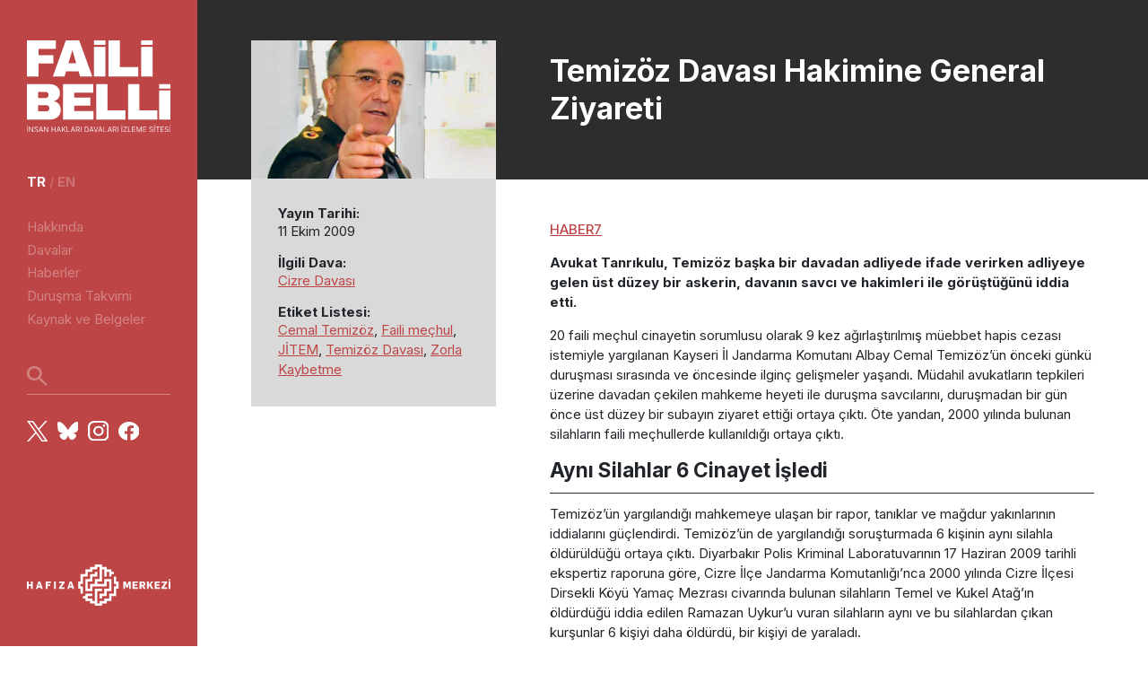

--- FILE ---
content_type: text/html; charset=UTF-8
request_url: https://www.failibelli.org/temizoz-davasi-hakimine-general-ziyareti/
body_size: 5941
content:
<!DOCTYPE html>
<html lang="tr" dir="ltr" prefix="og: https://ogp.me/ns#">
  <head>
    <meta charset="utf-8" />
<meta name="description" content="HABER7 Avukat Tanrıkulu, Temizöz başka bir davadan adliyede ifade verirken adliyeye gelen üst düzey bir askerin, davanın savcı ve hakimleri ile görüştüğünü iddia etti." />
<meta name="keywords" content="insan hakları, ihlal, ceza, arşiv, yargı" />
<link rel="canonical" href="https://www.failibelli.org/temizoz-davasi-hakimine-general-ziyareti" />
<meta property="og:site_name" content="Faili Belli" />
<meta property="og:type" content="Haber" />
<meta property="og:url" content="https://www.failibelli.org/temizoz-davasi-hakimine-general-ziyareti" />
<meta property="og:title" content="Temizöz Davası Hakimine General Ziyareti" />
<meta property="og:description" content="HABER7 Avukat Tanrıkulu, Temizöz başka bir davadan adliyede ifade verirken adliyeye gelen üst düzey bir askerin, davanın savcı ve hakimleri ile görüştüğünü iddia etti." />
<meta property="og:image" content="https://www.failibelli.org/sites/default/files/haberler/temiz%C3%B6z.jpg" />
<meta property="og:image:url" content="https://www.failibelli.org/sites/default/files/haberler/temiz%C3%B6z.jpg" />
<meta property="og:image:secure_url" content="https://www.failibelli.org/sites/default/files/haberler/temiz%C3%B6z.jpg" />
<meta property="og:image:type" content="image/jpeg" />
<meta property="og:image:width" content="1200" />
<meta property="og:image:height" content="630" />
<meta property="og:image:alt" content="Temizöz Davası Hakimine General Ziyareti" />
<meta name="Generator" content="Drupal 11 (https://www.drupal.org)" />
<meta name="MobileOptimized" content="width" />
<meta name="HandheldFriendly" content="true" />
<meta name="viewport" content="width=device-width, initial-scale=1.0" />
<link rel="icon" href="/sites/default/files/apple-touch-icon.png" type="image/png" />
<link rel="alternate" hreflang="tr" href="https://www.failibelli.org/temizoz-davasi-hakimine-general-ziyareti" />

    <title>Temizöz Davası Hakimine General Ziyareti | Faili Belli</title>
    <link rel="stylesheet" media="all" href="/sites/default/files/css/css_ZtuuAMKcAQOpRjqhrbddryN2dx0UjYCjJZKGSzSSm9A.css?delta=0&amp;language=tr&amp;theme=fbtheme&amp;include=eJxLSyrJSM1N1U_PyU9KzNEtLqnMycxL1ymuLC5JzdVPSixOBQDo_g1O" />
<link rel="stylesheet" media="all" href="/sites/default/files/css/css_WUfVBM79iTK7dV3zdcIOLHca5tK_3pp9zwxCjDhTROQ.css?delta=1&amp;language=tr&amp;theme=fbtheme&amp;include=eJxLSyrJSM1N1U_PyU9KzNEtLqnMycxL1ymuLC5JzdVPSixOBQDo_g1O" />

    
    <link rel="preconnect" href="https://fonts.googleapis.com">
    <link rel="preconnect" href="https://fonts.gstatic.com" crossorigin>
    <link href="https://fonts.googleapis.com/css2?family=Inter:wght@100;200;300;400;500;600;700;800;900&display=swap" rel="stylesheet">
    <!-- Matomo -->
    <script>
      var _paq = window._paq = window._paq || [];
      /* tracker methods like "setCustomDimension" should be called before "trackPageView" */
      _paq.push(['trackPageView']);
      _paq.push(['enableLinkTracking']);
      (function() {
        var u="//analiz.hafiza-merkezi.org/";
        _paq.push(['setTrackerUrl', u+'matomo.php']);
        _paq.push(['setSiteId', '3']);
        var d=document, g=d.createElement('script'), s=d.getElementsByTagName('script')[0];
        g.async=true; g.src=u+'matomo.js'; s.parentNode.insertBefore(g,s);
      })();
    </script>
    <noscript><p><img referrerpolicy="no-referrer-when-downgrade" src="//analiz.hafiza-merkezi.org/matomo.php?idsite=3&amp;rec=1" style="border:0;" alt="" /></p></noscript>
    <!-- End Matomo Code -->

  </head>
  <body class="single-article">
    
    <nav class="navbar d-none d-xl-flex">
    <a href="/" class="brand-logo">
        <img src="/themes/fbtheme/images/faili-belli-logo.svg" alt="">
    </a>
    <div class="navlinks mb-auto">
    
<div class="language-selection mb-4"><a href="/temizoz-davasi-hakimine-general-ziyareti" class="language-link is-active" hreflang="tr" data-drupal-link-system-path="node/1285" aria-current="page">tr</a> / <a href="/en/node/1285" class="language-link" hreflang="en" data-drupal-link-system-path="node/1285">en</a></div>      

        
              <ul class="menu mb-4">
                    <li class="menu-item">
        <a href="/hakkinda" data-drupal-link-system-path="node/1628">Hakkında</a>
              </li>
                <li class="menu-item">
        <a href="/davalar" data-drupal-link-system-path="davalar">Davalar</a>
              </li>
                <li class="menu-item">
        <a href="/haberler" data-drupal-link-system-path="haberler">Haberler</a>
              </li>
                <li class="menu-item">
        <a href="/durusma_takvimi" data-drupal-link-system-path="durusma_takvimi">Duruşma Takvimi</a>
              </li>
                <li class="menu-item">
        <a href="/kaynaklar" data-drupal-link-system-path="kaynaklar">Kaynak ve Belgeler</a>
              </li>
        </ul>
  


        <div class="arama mb-4">
        <form class="views-exposed-form" data-drupal-selector="views-exposed-form-arama-page-1" action="/arama" method="get" id="views-exposed-form-arama-page-1" accept-charset="UTF-8">
            <input type="text" name="kelime" placeholder="" style="background-image: url('/themes/fbtheme/images/search-light.svg');">
        </form>
        </div>
        <div class="follow-us">
            <a href="https://x.com/hakikatadalet" target="_blank"><img src="/themes/fbtheme/images/x.svg" alt="x logosu"></a>
            <a href="https://bsky.app/profile/hakikatadalet.bsky.social" target="_blank"><img src="/themes/fbtheme/images/bluesky.svg" alt="bluesky logosu"></a>
            <a href="https://www.instagram.com/hakikatadalet/" target="_blank"><img src="/themes/fbtheme/images/instagram.svg" alt="instagram logosu"></a>
            <a href="https://www.facebook.com/hakikatadalet" target="_blank"><img src="/themes/fbtheme/images/facebook.svg" alt="facebook logosu"></a>
        </div>
    </div>   
    <a href="https://hakikatadalethafiza.org/" target="_blank" class="hm-logo mb-3">
      <img src="/themes/fbtheme/images/hm-logo-light.svg" alt="">
    </a>
</nav>

<!-- MOBIL -->
<nav class="navbar-mobile d-xl-none">
    <a href="/" class="brand-logo">
        <img src="/themes/fbtheme/images/faili-belli-logo-h.svg" alt="faili belli logo">
    </a>
    <button class="menu-button" _="on click add .show to .navbar-mobile-content">
        <img src="/themes/fbtheme/images/menu-icon.svg" alt="menu ikon">
    </button>

    <div class="navbar-mobile-content">
        <button class="close-button" _="on click remove .show from .navbar-mobile-content">
            X
        </button>
        <a href="/" class="brand-logo">
            <img src="/themes/fbtheme/images/faili-belli-logo.svg" alt="faili belli logo">
        </a>
        <div class="navlinks mb-auto">
        
<div class="language-selection mb-4"><a href="/temizoz-davasi-hakimine-general-ziyareti" class="language-link is-active" hreflang="tr" data-drupal-link-system-path="node/1285" aria-current="page">tr</a> / <a href="/en/node/1285" class="language-link" hreflang="en" data-drupal-link-system-path="node/1285">en</a></div>      

        
              <ul class="menu mb-4">
                    <li class="menu-item">
        <a href="/hakkinda" data-drupal-link-system-path="node/1628">Hakkında</a>
              </li>
                <li class="menu-item">
        <a href="/davalar" data-drupal-link-system-path="davalar">Davalar</a>
              </li>
                <li class="menu-item">
        <a href="/haberler" data-drupal-link-system-path="haberler">Haberler</a>
              </li>
                <li class="menu-item">
        <a href="/durusma_takvimi" data-drupal-link-system-path="durusma_takvimi">Duruşma Takvimi</a>
              </li>
                <li class="menu-item">
        <a href="/kaynaklar" data-drupal-link-system-path="kaynaklar">Kaynak ve Belgeler</a>
              </li>
        </ul>
  



        <div class="arama mb-4">
        <form class="views-exposed-form" data-drupal-selector="views-exposed-form-arama-page-1" action="/arama" method="get" id="views-exposed-form-arama-page-1" accept-charset="UTF-8">
            <input type="text" name="kelime" placeholder="" style="background-image: url('/themes/fbtheme/images/search-light.svg');">
        </form>
        </div>
        <div class="follow-us">
            <a href="https://x.com/hakikatadalet" target="_blank"><img src="/themes/fbtheme/images/x.svg" alt="x logosu"></a>
            <a href="https://bsky.app/profile/hakikatadalet.bsky.social" target="_blank"><img src="/themes/fbtheme/images/bluesky.svg" alt="bluesky logosu"></a>
            <a href="https://www.instagram.com/hakikatadalet/" target="_blank"><img src="/themes/fbtheme/images/instagram.svg" alt="instagram logosu"></a>
            <a href="https://www.facebook.com/hakikatadalet" target="_blank"><img src="/themes/fbtheme/images/facebook.svg" alt="facebook logosu"></a>
        </div>
        <a href="https://hakikatadalethafiza.org" target="_blank" class="hm-logo mb-4">
            <img src="/themes/fbtheme/images/hm-logo-light.svg" alt="hafıza merkezi logosu">
        </a>
    </div>    
</nav>  
      <div class="dialog-off-canvas-main-canvas" data-off-canvas-main-canvas>
    <div class="single-post">
  <main role="main" class="content">
    <div class="container-fluid-md container-lg">
      <div class="row">
        <div class="col-md-4 meta-container">
          <div class="d-block d-md-none mobile-content-header bg-dark">
            <h1 class="mb-0">Temizöz Davası Hakimine General Ziyareti</h1>
          </div>
          <!-- META CARD -->
            <div class="meta-card">
              <div class="featured-img">
                                                                                                                                                                              <img src="/sites/default/files/haberler/temiz%C3%B6z.jpg" alt="" />
                                                              </div>
              <div class="meta-card-content">
                  <h6>Yayın Tarihi:</h6>
                  <span>11 Ekim 2009 </span>                  
                                      <h6>İlgili Dava:</h6>
                                                                                        <a href="/dava/cizre-davasi" style="display: inline;">Cizre Davası</a>                                                                                                <h6>Etiket Listesi:</h6>
                  <span>
                                                                                        <a href="/kategori/cemal-temizoz" style="display: inline;">Cemal Temizöz</a>,                                                                                         <a href="/kategori/faili-mechul" style="display: inline;">Faili meçhul</a>,                                                                                         <a href="/kategori/jitem" style="display: inline;">JİTEM</a>,                                                                                         <a href="/kategori/temizoz-davasi" style="display: inline;">Temizöz Davası</a>,                                                                                         <a href="/taxonomy/term/22" style="display: inline;">Zorla Kaybetme</a>                                      </span>
                                </div>
            </div>
          <!-- /META CARD -->
        </div>
        <div class="col-md-8 content-container">
          <div class="half-header d-none d-md-flex">
            <h1 class="mb-0">Temizöz Davası Hakimine General Ziyareti</h1>
        </div>
        <div class="content">
            <div class="region region-content">
    <div data-drupal-messages-fallback class="hidden"></div><div id="block-fbtheme-content" class="block block-system block-system-main-block">
  
    
      
<article class="node node--type-article node--promoted node--view-mode-full">

  
    

  <div class="node__content">
    
            <div class="clearfix text-formatted field field--name-body field--type-text-with-summary field--label-hidden field__item"><p><a href="http://www.haber7.com/guncel/haber/443622-temizoz-davasi-hakimine-general-ziyareti" target="_blank">HABER7</a></p>
<p><strong>Avukat Tanrıkulu, Temizöz başka bir davadan adliyede ifade verirken adliyeye gelen üst düzey bir askerin, davanın savcı ve hakimleri ile görüştüğünü iddia etti.</strong></p>
<p>20 faili meçhul cinayetin sorumlusu olarak 9 kez ağırlaştırılmış müebbet hapis cezası istemiyle yargılanan Kayseri İl Jandarma Komutanı Albay Cemal Temizöz’ün önceki günkü duruşması sırasında ve öncesinde ilginç gelişmeler yaşandı. Müdahil avukatların tepkileri üzerine davadan çekilen mahkeme heyeti ile duruşma savcılarını, duruşmadan bir gün önce üst düzey bir subayın ziyaret ettiği ortaya çıktı. Öte yandan, 2000 yılında bulunan silahların faili meçhullerde kullanıldığı ortaya çıktı.</p>
<h3>Aynı Silahlar 6 Cinayet İşledi&nbsp;</h3>
<p>Temizöz’ün yargılandığı mahkemeye ulaşan bir rapor, tanıklar ve mağdur yakınlarının iddialarını güçlendirdi. Temizöz’ün de yargılandığı soruşturmada 6 kişinin aynı silahla öldürüldüğü ortaya çıktı. Diyarbakır Polis Kriminal Laboratuvarının 17 Haziran 2009 tarihli ekspertiz raporuna göre, Cizre İlçe Jandarma Komutanlığı’nca 2000 yılında Cizre İlçesi Dirsekli Köyü Yamaç Mezrası civarında bulunan silahların Temel ve Kukel Atağ’ın öldürdüğü iddia edilen Ramazan Uykur’u vuran silahların aynı ve bu silahlardan çıkan kurşunlar 6 kişiyi daha öldürdü, bir kişiyi de yaraladı.</p>
<h3>Derede Kayanın Altında Bulundu</h3>
<p>Dirsekli Köyü Yamaç Mezrası’nda dere yatağında kaya altında gizlenmiş vaziyette bulunan ve adli emanete alınan 23 kalaşnikov, 5 mavzer, 1 kanas, 2 bixi, 3 RPG Roketatar, 1 Saddam tabanca, 1 gaz tabancasının ekspertiz raporunda, bu silahların 6 kişiyi ölümü 1 kişinin de yaralanması olayında kullanıldığı tespit edildi. 1996 yılında öldürülen Ramazan Uykur ve Halil Kömür, 1995 yılında öldürülen Mehmet İneç, Cindi Altın ile 1994 yılında öldürülen iki kişinin daha aynı silahla öldürüldüğü belirlendi.</p>
<p>Dava konusu faili meçhul kurbanlarından Ramazan Uykur’un oğlu İsmet Uykur babasını gözelerinin önünde Cizre eski belediye başkanı Kamil Atağ’ın oğlu Temel ile Kukel Atağ’ın öldürdüğünü iddia etmişti. Gizli tanık Tükenmez Kalem de “Ramazan Uykur’u Kamil’in oğlu Temel infaz etmiş, yanında biri daha varmış, hatta açık açık yapmış diye bize anlattı” demişti. Tanık Mehmet Nuri Binzet de, Ramazan Uykur’u Kamil Atağ’ın oğlu Tamer’in kendisinin gözleri önünde öldürdüğünü ayrıntılarıyla anlatmıştı.</p>
<h3>Devlet taraf oldu itirazı</h3>
<p>Albay Cemal Temizöz’ün halen görevde olması, avukat parasını jandarmanın ödemesi ve mahkemede rütbeli nubötçi uygulaması tartışmaları sürüyor.</p>
<h3>Perşembe günü adliyede görüşme</h3>
<p>Temizöz davasında, müdahil avukatların ‘devlet bu davada taraf oldu’ itirazlarına neden olan gelişmelere her gün bir yenisi daha ekleniyor. Albay Temizöz’ün 7 aydır tutuklu olmasına rağmen hala görevden alınmamış olması, Temizöz’ün avukat parasının Jandarma bütçesinden karşılanması, duruşmalarda Temizöz için 2 üsteğmen ile bir albayın görevlendirilmesi ile ilgili tkartışmalara bir yenisi daha eklendi. Mağdur avukatlarından Diyarbabakır eski Baro Başkanı Sezgin Tanrıkulu, NTV’de Canlı Gasta’da “Perşembe günü bir dava nedeniyle ek ifade için adliyeye getirilen Albay Cemal Temizöz’ün ifade verdiği sırada rütbeli bir kişinin adliyeye gelerek savcı ve bazı hakimlerle görüştüğünü” ileri sürdü.</p>
</div>
      
  </div>

</article>
  </div>

  </div>


        </div>
      </div>
    </div>
  </main>

</div></div>
  </div>

    
    <footer>
    <div class="container footer-content mb-5">
        <div class="region region-footer">
    <div id="block-fbtheme-footerhakkinda" class="block block-block-content block-block-contentff6ddba9-582e-4bef-a30c-e2b692a9414e">
  
    
      
            <div class="clearfix text-formatted field field--name-body field--type-text-with-summary field--label-hidden field__item"><div class="footer-hakkinda">
<h5>Hakkında</h5>
<div class="description mb-3">Faili Belli, Türkiye’nin yakın geçmişinde yaşanan ağır insan hakları ihlalleriyle ilgili mevcut davaları izlemek üzere hazırlanmış bir blogdur.</div>
<div class="follow-us"><a href="#"><img src="/themes/fbtheme/images/twitter.svg" alt></a> <a href="#"><img src="/themes/fbtheme/images/facebook.svg" alt></a> <a href="#"><img src="/themes/fbtheme/images/mail.svg" alt></a></div>
</div>
</div>
      
  </div>

  </div>

      
              <div class="footer-links">
        <h5>Bağlantılar</h5>
                <a href="/gizlilik" data-drupal-link-system-path="node/1805">Kişilik Hakları ve Gizlilik</a>
                    <a href="https://hakikatadalethafiza.org/sites/default/files/kvkk_politika.pdf">Kişisel Verilerin İşlenmesi Politikası</a>
                </div>
  



      <div class="footer-abonelik">
        <h5>Abonelik</h5>


        <div id="mc_embed_shell">
          <div id="mc_embed_signup">
            <form class="validate"
              action="https://hakikatadalethafiza.us2.list-manage.com/subscribe/post?u=2e821760db148ded50e6b8d52&amp;id=fceae31ab2&amp;f_id=00a23fe0f0"
              method="post" id="mc-embedded-subscribe-form" name="mc-embedded-subscribe-form" target="_blank"
              novalidate="novalidate">
              <div id="mc_embed_signup_scroll">
                <div class="indicates-required"></div>
                <div class="mc-field-group mb-2">
                  <input class="text valid" type="text" name="FNAME" id="mce-FNAME" value="" aria-invalid="false" placeholder="İsim / Soyisim">
                  <input class="required email" type="email" name="EMAIL" id="mce-EMAIL" required="" value=""
                  aria-required="true" placeholder="E-Posta">
                </div>
              
                <div class="mc-field-group input-group mb-2">
                  <span class="description"><strong>DİL/LANG:</strong></span>
                      <input type="checkbox" name="group[84292][1]" id="mce-group[84292]-84292-0" value=""><label
                        for="mce-group[84292]-84292-0"><span class="description">Türkçe</label></span>
                      <input type="checkbox" name="group[84292][2]" id="mce-group[84292]-84292-1" value=""><label
                        for="mce-group[84292]-84292-1"><span class="description">English</label></span>
                </div>
                <div class="clear" id="mce-responses">
                  <div class="response" style="display:none;" id="mce-error-response">&nbsp;</div>
                  <div class="response" style="display:none;" id="mce-success-response">&nbsp;</div>
                </div>
                <div style="left:-5000px;position:absolute;" aria-hidden="true">
                  <input type="text" name="b_2e821760db148ded50e6b8d52_fceae31ab2" tabindex="-1" value=""></div>
                <div class="mc-field-group input-group mb-2">
                    <label><input required="required" type="checkbox" name="kvkk[]" value="Hafıza Merkezi'nden">
                    <span class="description">Hafıza Merkezi'nden haber almak istiyorum, bu amaçla "<a href="https://failibelli.org/kisisel-verilerin-islenmesi-aydinlatma-metni/" target="_blank" style="text-decoration:underline" rel="noopener">Kişisel Verilerin İşlenmesi Aydınlatma Metni</a>"ni okudum ve “<a href="https://www.failibelli.org/kisisel-verilerin-islenmesi-acik-riza-formu/" target="_blank" style="text-decoration:underline" rel="noopener"> Kişisel Verilerin İşlenmesi Açık Rıza Formu</a>"nu kabul ediyorum.</span></label>
                </div>
                <div class="clear">
                  <input class="button red" type="submit" name="subscribe" id="mc-embedded-subscribe" value="KAYDOL">
                </div>
              </div>
            </form>
          </div>



        </div>
      </div>
    </div>
    <div class="footer-alt-bar">
      <div><span class="description">&#169; Her hakkı saklıdır <script>document.write(new Date().getFullYear())</script></div>
    </div>
  </footer>  
    <script src="/sites/default/files/js/js_U4UEMEyElmIjInWixTeHoE4K35pf8xydX3b_hLl_110.js?scope=footer&amp;delta=0&amp;language=tr&amp;theme=fbtheme&amp;include=eJxLSyrJSM1N1U_PyU9KzNEtTi7KLCgpBgBimgix"></script>

  <script src="https://ajax.googleapis.com/ajax/libs/webfont/1.6.26/webfont.js"></script>
  </body>
</html>
